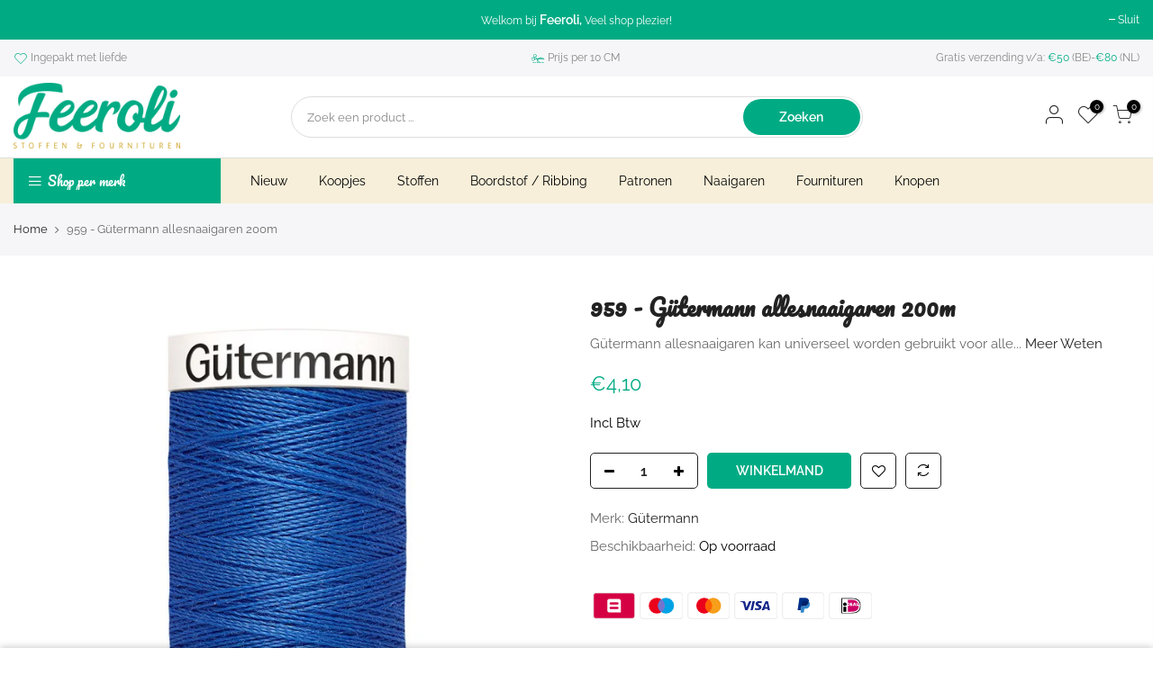

--- FILE ---
content_type: text/html; charset=utf-8
request_url: https://feeroli.be/products/959-gutermann-allesnaaigaren-200m/?view=js_ppr
body_size: -427
content:
<script type="application/json" id="ModelJson-_ppr">[]</script><script type="application/json" id="NTsettingspr__ppr">{ "related_id":false, "recently_viewed":false, "ProductID":6630100271282, "PrHandle":"959-gutermann-allesnaaigaren-200m", "cat_handle":null, "scrolltop":null,"ThreeSixty":false,"hashtag":"none", "access_token":"none", "username":"none"}</script>


--- FILE ---
content_type: text/css
request_url: https://feeroli.be/cdn/shop/t/3/assets/theme.scss.css?v=135816447103451998921767253468
body_size: 7415
content:
@font-face{font-family:Raleway;font-weight:100;font-style:normal;font-display:swap;src:url(//feeroli.be/cdn/fonts/raleway/raleway_n1.e5d980f641f072b71e801d4ed82074f4e1965216.woff2) format("woff2"),url(//feeroli.be/cdn/fonts/raleway/raleway_n1.23f758de30d1665f040919c8e41031f943997a1e.woff) format("woff")}@font-face{font-family:Raleway;font-weight:100;font-style:italic;font-display:swap;src:url(//feeroli.be/cdn/fonts/raleway/raleway_i1.a8b193dcaf1a8f33db5ed26c557db28e8bcc2dee.woff2) format("woff2"),url(//feeroli.be/cdn/fonts/raleway/raleway_i1.13c9dbb53f1ed073534133fd154b7c25f07f4b0e.woff) format("woff")}@font-face{font-family:Raleway;font-weight:200;font-style:normal;font-display:swap;src:url(//feeroli.be/cdn/fonts/raleway/raleway_n2.bfcb497fa2c55518d63fe3ceb1f62a774ba4142a.woff2) format("woff2"),url(//feeroli.be/cdn/fonts/raleway/raleway_n2.057b156029fe7a18f88ee40ba9efbcf320b7afa9.woff) format("woff")}@font-face{font-family:Raleway;font-weight:200;font-style:italic;font-display:swap;src:url(//feeroli.be/cdn/fonts/raleway/raleway_i2.ef135080d1c30702d031398cf1fa45319b144b78.woff2) format("woff2"),url(//feeroli.be/cdn/fonts/raleway/raleway_i2.a592c66cfaef3d4110b0545b91dff6f4a45e37e3.woff) format("woff")}@font-face{font-family:Raleway;font-weight:300;font-style:normal;font-display:swap;src:url(//feeroli.be/cdn/fonts/raleway/raleway_n3.8b41f9f76b3ea43a64923d0e171aec8d8d64ca51.woff2) format("woff2"),url(//feeroli.be/cdn/fonts/raleway/raleway_n3.0f52cef63575e7aefb853e37056ce58cecface1a.woff) format("woff")}@font-face{font-family:Raleway;font-weight:300;font-style:italic;font-display:swap;src:url(//feeroli.be/cdn/fonts/raleway/raleway_i3.732a842f1e4ed33e866d15a6a2d610cca4357b52.woff2) format("woff2"),url(//feeroli.be/cdn/fonts/raleway/raleway_i3.0408a5932dd3b98d37ef870ff904abe87b8fc722.woff) format("woff")}@font-face{font-family:Raleway;font-weight:400;font-style:normal;font-display:swap;src:url(//feeroli.be/cdn/fonts/raleway/raleway_n4.2c76ddd103ff0f30b1230f13e160330ff8b2c68a.woff2) format("woff2"),url(//feeroli.be/cdn/fonts/raleway/raleway_n4.c057757dddc39994ad5d9c9f58e7c2c2a72359a9.woff) format("woff")}@font-face{font-family:Raleway;font-weight:400;font-style:italic;font-display:swap;src:url(//feeroli.be/cdn/fonts/raleway/raleway_i4.aaa73a72f55a5e60da3e9a082717e1ed8f22f0a2.woff2) format("woff2"),url(//feeroli.be/cdn/fonts/raleway/raleway_i4.650670cc243082f8988ecc5576b6d613cfd5a8ee.woff) format("woff")}@font-face{font-family:Raleway;font-weight:500;font-style:normal;font-display:swap;src:url(//feeroli.be/cdn/fonts/raleway/raleway_n5.0f898fcb9d16ae9a622ce7e706bb26c4a01b5028.woff2) format("woff2"),url(//feeroli.be/cdn/fonts/raleway/raleway_n5.c754eb57a4de1b66b11f20a04a7e3f1462e000f4.woff) format("woff")}@font-face{font-family:Raleway;font-weight:500;font-style:italic;font-display:swap;src:url(//feeroli.be/cdn/fonts/raleway/raleway_i5.7c1179a63f760a1745604b586a712edb951beff6.woff2) format("woff2"),url(//feeroli.be/cdn/fonts/raleway/raleway_i5.0c656ad447ea049e85281d48394058c7bfca3cd7.woff) format("woff")}@font-face{font-family:Raleway;font-weight:600;font-style:normal;font-display:swap;src:url(//feeroli.be/cdn/fonts/raleway/raleway_n6.87db7132fdf2b1a000ff834d3753ad5731e10d88.woff2) format("woff2"),url(//feeroli.be/cdn/fonts/raleway/raleway_n6.ad26493e9aeb22e08a6282f7bed6ea8ab7c3927f.woff) format("woff")}@font-face{font-family:Raleway;font-weight:600;font-style:italic;font-display:swap;src:url(//feeroli.be/cdn/fonts/raleway/raleway_i6.3ca54d7a36de0718dd80fae3527e1a64a421eeb8.woff2) format("woff2"),url(//feeroli.be/cdn/fonts/raleway/raleway_i6.b468b8770307bd25eee5b284ea3424978349afe2.woff) format("woff")}@font-face{font-family:Raleway;font-weight:700;font-style:normal;font-display:swap;src:url(//feeroli.be/cdn/fonts/raleway/raleway_n7.740cf9e1e4566800071db82eeca3cca45f43ba63.woff2) format("woff2"),url(//feeroli.be/cdn/fonts/raleway/raleway_n7.84943791ecde186400af8db54cf3b5b5e5049a8f.woff) format("woff")}@font-face{font-family:Raleway;font-weight:700;font-style:italic;font-display:swap;src:url(//feeroli.be/cdn/fonts/raleway/raleway_i7.6d68e3c55f3382a6b4f1173686f538d89ce56dbc.woff2) format("woff2"),url(//feeroli.be/cdn/fonts/raleway/raleway_i7.ed82a5a5951418ec5b6b0a5010cb65216574b2bd.woff) format("woff")}@font-face{font-family:Raleway;font-weight:800;font-style:normal;font-display:swap;src:url(//feeroli.be/cdn/fonts/raleway/raleway_n8.414bf47683473018f38952f5206e7f36e4c969e2.woff2) format("woff2"),url(//feeroli.be/cdn/fonts/raleway/raleway_n8.06917f4c455b3824730c8e78c66eed2c2ff65f04.woff) format("woff")}@font-face{font-family:Raleway;font-weight:800;font-style:italic;font-display:swap;src:url(//feeroli.be/cdn/fonts/raleway/raleway_i8.72266809bc8dc85e1c7dad7d6f28310391078760.woff2) format("woff2"),url(//feeroli.be/cdn/fonts/raleway/raleway_i8.180f4252a60ffd4b4baeef573fa8a0d0729a5149.woff) format("woff")}@font-face{font-family:Raleway;font-weight:900;font-style:normal;font-display:swap;src:url(//feeroli.be/cdn/fonts/raleway/raleway_n9.259346ec38ffc48d01e8e17ed4cc049b1f170535.woff2) format("woff2"),url(//feeroli.be/cdn/fonts/raleway/raleway_n9.99d512687b4137f65e71bdf1ce52a546b399ea1a.woff) format("woff")}@font-face{font-family:Raleway;font-weight:900;font-style:italic;font-display:swap;src:url(//feeroli.be/cdn/fonts/raleway/raleway_i9.78e3fc385fa8e4cbdeb4270bb9732c7bebef95ab.woff2) format("woff2"),url(//feeroli.be/cdn/fonts/raleway/raleway_i9.2e82488dbbc2b805837d082d6ac2fe85b4e2afd1.woff) format("woff")}@font-face{font-family:Pacifico;font-weight:400;font-style:normal;font-display:swap;src:url(//feeroli.be/cdn/fonts/pacifico/pacifico_n4.70d15be9aa2255257fe626d87fbc1ed38436b047.woff2) format("woff2"),url(//feeroli.be/cdn/fonts/pacifico/pacifico_n4.a3007cff6385e4e75c208a720cd121ff3558d293.woff) format("woff")}body{font-family:Raleway,sans-serif;font-size:15px;line-height:1.75;color:#696969;font-weight:400}.f_body,.nt_action .tcount,.lazyloaded h4.f_body{font-family:Raleway,sans-serif}.lazyloaded h1,.lazyloaded h2,.lazyloaded h3,.lazyloaded h4,.lazyloaded h5,.lazyloaded h6,.lazyloaded .f__mont,.lazyloaded .f_heading{font-family:Pacifico,cursive}h1,h2,h3,h4,h5,h6,.f__mont,.f_heading,.h3{font-weight:500;color:#222;letter-spacing:0px;line-height:1.428}.lazyloaded .sub-title,.lazyloaded .f__libre,.lazyloaded blockquote,.lazyloaded em{font-family:Pacifico,cursive}.sub-title,.section-subtitle{color:#222}.section-title{font-size:24px;font-weight:600;color:#222}.section-subtitle{font-size:14px;font-weight:400}@media (min-width: 768px){.section-title{font-size:24px;font-weight:600}.section-subtitle{font-size:14px;font-weight:400}}.nt_pr h3.product-title{font-size:16px;font-weight:500;text-transform:capitalize}.widget-title{font-weight:500}.hover_button .nt_add_qv,.hover_button .pr_atc{text-transform:capitalize}.nt_pr .product-info{margin-top:15px}.nt_pr .product-info .price{font-size:14px}.nt_menu>li>a{font-weight:400;font-size:14px}.menu_auto .nav_dropdown>.nav_dropdown_col>a:hover,.menu_auto .nav_dropdown>.nav_dropdown_col>a:focus,.menu_auto .nav_dropdown_default li>a:hover,.menu_auto .nav_dropdown_default li>a:focus,.nav_dropdown>.nav_dropdown_col li>a:hover,.nav_dropdown>.nav_dropdown_col li>a:focus{color:#fc4a1a}.cp,.chp:hover,.currencies .selected,.languages .selected,.color_primary_dark a:hover,.color_primary_dark a:active,.color_primary_dark a:focus,#shopify-section-nt_filter .nt_filter_block .active a,#shopify-section-nt_filter .nt_filter_block a:hover,a:hover,a:active,#nt_sortby .wrap_sortby a.selected,.nt_filter_block li.active>a,.widget_product_categories .btn_cats_toggle:hover i,.widget_product_categories .btn_cats_toggle.active i,.widget_product_categories li.current-cat>a,.product-image .nt_add_w>a:hover,.product-image .nt_add_cp>a:hover,.header-text>a:not(.cg):hover,.header-text>.cg:hover,.nt_mb_menu .sub-menu li a.selected,.nt_mb_menu .current_item>a,.title_7+.tt_divider>i.clprtrue,.widget .product_list_widget a.product-title:hover,.widget .product_list_widget a.product-title:active,.widget .post_list_widget a.article-title:hover,.widget .post_list_widget a.article-title:active,.swatch.is-label .nt_lt_fake .swatch_pr_item:not(.is-selected):hover .swatch__value_pr,#cat_shopify ul li.current-cat>a,#cat_shopify .sub-menu li>a:hover,.mfp-content #cat_shopify li.current-cat>a.cat_link,.tab_cat_title.des_tab_4>li>a.tt_active,.tab_cat_title.des_tab_8>li>a.tt_active,.tab_cat_title.des_tab_7>li>a.tt_active,.clhovermq .cart_pos_dropdown:not(.template-cart) .icon_cart:hover a,.tab_cat_title.des_tab_11>li>a,.quantity .tc button:hover,.type_feature_columns a.button.btn--style-3:hover,.dark_mode_true .on_list_view_true .pr_list_item .product-info__btns>a.nt_add_qv{color:#00ab84}.nt_menu>li>a:hover,.nt_action>a:hover,.nt_action>div>a:hover,.nt_action .ssw-topauth .push_side:hover,.nt_menu>li>a:focus,.nt_action>a:focus,.nt_action>div>a:focus,.nt_action .ssw-topauth .push_side:focus{color:#00ab84!important}input[type=submit]:hover,button:hover,a.button:hover,.bgcp,.jas-ajax-load a:hover,.widget .tagcloud a:hover,.widget .tagcloud a.active,#shopify-section-nt_filter .widget .tagcloud a:hover,#shopify-section-nt_filter .widget .tagcloud a:active,.single_add_to_cart_button,.variations.style__radio li.is-selected span.radio_styled:after,.variations.style__radio li.is-selected-nt span.radio_styled:after,.video-control__play,.signup-newsletter-form .submit-btn:hover,.mb_nav_title:after,.title_4 span:after,.title_3:after,ul.nt_filter_styleck>li.active>a:before,.js_agree_ck:checked+label:before,.css_agree_ck:checked+label:before,.nt_filter_styletag a:hover,.nt_filter_styletag .active a,.button.button_primary,.address-edit-toggle:focus,.shipping_calculator input.get_rates,input.button.btn_back,.prev_next_3 .flickity-button,.dot_color_3 .flickity-page-dots .dot,.dot_color_3 .flickity-page-dots .dot:after,.tab_cat_title>li>a:hover>span:after,.tab_cat_title>li>a.tt_active>span:after,.nt_shipping.nt_icon_circle .icon:not(.ship_img):before,.pr_deal_dt.des_4,.title_9 span:after,.h_search_btn,.js_fbt_ck:checked+label:before,.progress_bar .current_bar,.mini_cart_footer .button.btn-checkout,body.template-cart .shipping_calculator input.get_rates,.cat_design_7 .cat_grid_item__wrapper,.about_us_img.border_true>span:after,.about_us_img.border_true>span:before,.des_title_13:after,.noUi-handle:before,.noUi-handle:after,.noUi-connect,.bgp,.bghp:hover,.dark_mode_true .on_list_view_true .pr_list_item .product-info__btns>a,.dark_mode_true .mini_cart_footer .button.btn-checkout,.dark_mode_true .single_add_to_cart_button,.dark_mode_true .button.button_primary,.dark_mode_true .address-edit-toggle:focus,.dark_mode_true .shipping_calculator input.get_rates,.dark_mode_true input.button.btn_back{background-color:#00ab84}input[type=submit]:hover,button:hover,a.button:hover,.jas-ajax-load a:hover,.widget .tagcloud a:hover,.widget .tagcloud a.active,#shopify-section-nt_filter .widget .tagcloud a:hover,#shopify-section-nt_filter .widget .tagcloud a:active,.variations_button .nt_add_w:hover,.variations_button .nt_add_cp:hover,.single_add_to_cart_button,.variations.style__radio .swatch:not(.is-color) li:hover,.variations.style__radio .swatch:not(.is-color) li.is-selected,.variations.style__radio .swatch:not(.is-color) li.is-selected-nt,.variations.style__radio li:hover span.radio_styled,.variations.style__radio li.is-selected span.radio_styled,.variations.style__radio li.is-selected-nt span.radio_styled,.video-control__play,ul.nt_filter_styleck>li.active>a:before,.js_agree_ck:checked+label:before,.css_agree_ck:checked+label:before,.nt_filter_styletag a:hover,.nt_filter_styletag .active a,.button.button_primary,.address-edit-toggle:focus,.shipping_calculator input.get_rates,.shipping_calculator input.get_rates:focus,.mini_cart_note input.btn_back:focus,.prev_next_3 .flickity-button,.tab_name,.js_fbt_ck:checked+label:before,body.template-cart .shipping_calculator input.get_rates,input.button.btn_back,.dark_mode_true .button.button_primary,.tab_cat_title.des_tab_11>li>a.tt_active,.tab_cat_title.des_tab_11>li>a:hover{border-color:#00ab84}.wrap_sortby a:hover,.wrap_sortby a.selected,.nt_lt_fake ul>li:hover,.nt_lt_fake ul>li.is-selected,.nt_lt_fake ul>li.is-selected-nt{background:#00ab8414;color:#00ab84}.pr_choose_wrap>.pr_choose_item.t4_chosen{border:2px solid #00ab84;background:#00ab840f}.pswp_thumb_item.pswp_tb_active,.pswp_tp_light .pswp_thumb_item.pswp_tb_active{box-shadow:0 0 0 2px #00ab84}.on_list_view_true .pr_list_item .product-info__btns>a{background-color:#1fae8d}.on_list_view_true .pr_list_item .product-info__btns>a.nt_add_qv{color:#1fae8d}.nt_label,.nt_label.on,.qs_label.onsale{background-color:#00ab84}.nt_label.out-of-stock{background-color:#e4573d}.nt_label.new,.lb_new{background-color:#c99700}h3.product-title,h3.product-title>a,h1.product_title.entry-title,.widget .product_list_widget .product-title,.widget .post_list_widget .article-title{color:#222}.price,.price_range,.grouped-pr-list-item__price,.price ins,.price_range ins,.order-discount,.sticky_atc_price,.kl_fbt_price,.grouped-pr-list-item__price ins,.widget .product_list_widget ins{color:#00ab84}.widget .product_list_widget del,.price del,.price_range del,.sticky_atc_price del,.kl_fbt_wrap del{color:#878787}.order-discount.order-discount--title{color:#5e8e3e}.nt_bg_lz.lazyload,.nt_bg_lz.lazyloading,.nt_load.lazyloaded,.nt_fk_lz{background-color:#f5f5f5}.nt_bg_lz.lazyload:before,.nt_bg_lz.lazyloading:before,.nt_load.lazyloaded:before,.nt_fk_lz:before,.lds_bginfinity:before,.nt_mini_cart.loading .mini_cart_content,.drift-zoom-pane-loader{background-image:url(data:image/svg+xml,%3Csvg%20xmlns%3D%22http%3A%2F%2Fwww.w3.org%2F2000%2Fsvg%22%20width%3D%22100px%22%20height%3D%22100px%22%20viewBox%3D%220%200%20100%20100%22%20preserveAspectRatio%3D%22xMidYMid%22%3E%3Cpath%20fill%3D%22none%22%20d%3D%22M24.3%2C30C11.4%2C30%2C5%2C43.3%2C5%2C50s6.4%2C20%2C19.3%2C20c19.3%2C0%2C32.1-40%2C51.4-40%20C88.6%2C30%2C95%2C43.3%2C95%2C50s-6.4%2C20-19.3%2C20C56.4%2C70%2C43.6%2C30%2C24.3%2C30z%22%20stroke%3D%22%2300ab84%22%20stroke-width%3D%222%22%20stroke-dasharray%3D%22205.271142578125%2051.317785644531256%22%3E%3Canimate%20attributeName%3D%22stroke-dashoffset%22%20calcMode%3D%22linear%22%20values%3D%220%3B256.58892822265625%22%20keyTimes%3D%220%3B1%22%20dur%3D%221%22%20begin%3D%220s%22%20repeatCount%3D%22indefinite%22%2F%3E%3C%2Fpath%3E%3C%2Fsvg%3E)}.product-image a.db:before{background:#0000001a}.hover_button .pr_atc{background:#00ab84;color:#fff}.product-image .pr_atc:hover{background:#222;color:#fff}.hover_button .nt_add_qv{background:#c99700;color:#fff}.product-image .nt_add_qv:hover{background:#222;color:#fff}@media (max-width: 1024px){.pr_grid_item .product-image .hover_button,.pr_grid_item .product-image:hover .hover_button{background:#00ab84}}.product-image .nt_add_w>a{color:#fff}.product-image .nt_add_cp>a{color:#fff}.product-image .product-attr{color:#fff}.single_add_to_cart_button{background:#00ab84;color:#fff}.single_add_to_cart_button:hover{background:#222;color:#fff}.variations_form .shopify-payment-button__button--unbranded{background:#c99700;color:#fff}.variations_form .shopify-payment-button__button--unbranded:hover:not([disabled]),.variations_form .shopify-payment-button__button--unbranded:hover{background:#222;color:#fff}.ttip_nt .tt_txt{background:#383838;color:#fff}.rtl_false .tooltip_top_left:before,.rtl_true .tooltip_top_right:before{border-top-color:#383838}.rtl_false .tooltip_top_right:before,.rtl_true .tooltip_top_left:before{border-top-color:#383838}.tooltip_top:before{border-top-color:#383838}.rtl_false .tooltip_bottom_left:before,.rtl_true .tooltip_bottom_right:before{border-bottom-color:#383838}.rtl_false .tooltip_bottom_right:before,.rtl_true .tooltip_bottom_left:before{border-bottom-color:#383838}.tooltip_bottom:before{border-bottom-color:#383838}.rtl_false .tooltip_left:before,.rtl_true .tooltip_right:before{border-left-color:#383838}.rtl_false .tooltip_right:before,.rtl_true .tooltip_left:before{border-right-color:#383838}.ntheader .nt_menu>li>a,.ntheader .nt_action>a,.nt_action .ssw-topauth .push_side,.ntheader .nt_action>div>a,.ntheader .sp_header_mid .nt-social a,.ntheader .cus_txt_h,.ntheader .header_categories,.ntheader .branding>a,.ntheader .icon_cart .ch_tt_price{color:#222}.push-menu-btn>svg{fill:#222}.ntheader .nt_menu>li.has-children>a>i{color:#222c}.ntheader .nt_menu>li.has-children>a:after{color:#22222273}.sp_header_mid{background-color:#fff}.ntheader.live_stuck .push-menu-btn>svg{fill:#222}.ntheader.live_stuck .sp_header_mid{background-color:#fff}.ntheader.live_stuck .nt_menu>li>a,.ntheader.live_stuck .nt_action>a,.ntheader.live_stuck .nt_action .ssw-topauth .push_side,.ntheader.live_stuck .nt_action>div>a,.ntheader.live_stuck .sp_header_mid .nt-social a,.ntheader.live_stuck .cus_txt_h,.ntheader.live_stuck .header_categories,.ntheader.live_stuck .branding>a{color:#222}.ntheader.live_stuck .nt_menu>li.has-children>a>i{color:#222c}.ntheader.live_stuck .nt_menu>li.has-children>a:after{color:#22222273}.nt_action .tcount,.toolbar_count{background-color:#000;color:#fff}input[type=submit]:hover,button:hover,a.button:hover,.address-edit-toggle:focus{color:#fff}#ld_cl_bar,.ld_bar_search,.ld_cart_bar{background:#00ab84}@media (min-width: 1025px){.wrapper_cus .container,.wrapper_cus #ntheader .container,.wrapper_cus .caption-w-1,.wrapper_boxed .container,.wrapper_boxed #ntheader .container,.wrapper_boxed .caption-w-1{max-width:1300px}body,#nt_wrapper{background-color:#fff}.css_mb{display:block}}@media (max-width: 1024px){.header__mid .css_h_se{min-height:62px!important}}.rtl_true{direction:rtl;text-align:right}.rtl_true .tl,.rtl_true .mfp-content,.rtl_true .cat_sortby.tr .nt_sortby,.rtl_true .nt_menu>li .sub-menu,.rtl_true .nt_sortby{text-align:right}.rtl_true .tr{text-align:left}.rtl_true .variations_form .quantity,.rtl_true i.mr__10,.rtl_true .css_agree_ck+label:before,.rtl_true .js_agree_ck+label:before,.rtl_true ul.nt_filter_styleck>li>a:before{margin-right:0;margin-left:10px}.rtl_true .variations_button .nt_add_w,.rtl_true .variations_button .nt_add_cp{margin-left:0;margin-right:10px}.rtl_true .sticky_atc_btn .quantity{margin-right:10px}.rtl_true .mr__5,.rtl_true .flagst4.lazyloaded:before,.rtl_true .filter-swatch{margin-right:0;margin-left:5px}.rtl_true .mr__5.ml__5{margin-right:5px;margin-left:5px}.rtl_true .lbc_nav{right:auto;left:-5px}.rtl_true .popup_slpr_wrap a.pa{right:auto;left:5px}.rtl_true .mfp-close{right:auto;left:0}.rtl_true .widget h5.widget-title:after,.rtl_true a.clear_filter:after,.rtl_true a.clear_filter:before,.rtl_true #ld_cl_bar,.rtl_true .ld_bar_search,.rtl_true .ld_cart_bar{left:auto;right:0}.rtl_true .facl-right:before{content:"\f177"}.rtl_true .result_clear>.clear_filter{margin-left:15px;margin-right:0;padding-right:0;padding-left:15px;border-right:0;border-left:1px solid #e5e5e5}.rtl_true .result_clear>a.clear_filter{padding-right:16px}.rtl_true .result_clear>a.clear_filter:last-child{padding-left:0;border:0;margin-left:0}.rtl_true .facl-angle-right:before{content:"\f104"}.rtl_true .la-angle-left:before{content:"\f105"}.rtl_true .la-angle-right:before{content:"\f104"}.rtl_true .la-arrow-right:before{content:"\f061";content:"\f060"}.rtl_true .la-arrow-left:before{content:"\f061"}.rtl_true .p_group_btns{right:auto;left:10px}.rtl_true .nt_labels{right:auto;left:15px}.rtl_true .sp-single .product-images .nt_labels{right:auto;left:30px}.rtl_true [data-kl-full-width]{left:auto;right:-15px}.rtl_true #nt_backtop{right:auto;left:10px}.rtl_true .popup_slpr_wrap{left:auto;right:35px}.rtl_true .product-image .nt_add_w,.rtl_true .product-image .nt_add_cp{left:auto;right:12px}.rtl_true .ml__5{margin-left:0;margin-right:5px}.rtl_true .mr__10{margin-right:0;margin-left:10px}.rtl_true .ml__15{margin-left:auto;margin-right:15px}.rtl_true .footer__top i{margin-right:auto;margin-left:5px}.rtl_true .nt_shipping.tl .icon,.rtl_true .nt_shipping.tr .icon,.rtl_true .mini_cart_img{margin-right:0;margin-left:20px}.rtl_true .mr__10.ml__10{margin-right:10px;margin-left:10px}.rtl_true .fade_flick_1.flickity-rtl .slideshow__slide{left:auto!important;right:0!important}.rtl_true .has_icon.mgr>i{margin-right:0;margin-left:.2em}.rtl_true .mfp-content #shopify-section-nt_filter>h3,.rtl_true .mfp-content #shopify-section-sidebar_shop>h3,.rtl_true .nt_mini_cart .mini_cart_header{padding:5px 20px 5px 0}.rtl_true .nt_sortby h3{padding-left:0;padding-right:15px}.rtl_true .has_icon>i{margin-left:0;margin-right:.2em}.rtl_true .pe-7s-angle-right:before{content:"\e686"}.rtl_true .pe-7s-angle-left:before{content:"\e684"}.rtl_true .nt_full .flickity-rtl .flickity-prev-next-button.previous{left:auto;right:15px}.rtl_true .nt_full .flickity-rtl .flickity-prev-next-button.next{right:auto;left:15px}.rtl_true input.search_header__input:not([type=submit]):not([type=checkbox]){padding:0 20px 0 50px}.rtl_true .search_header__submit{right:auto;left:2px}.rtl_true select{padding:0 15px 0 30px;background-position:left 10px top 50%}.rtl_true .slpr_has_btns .popup_slpr_info{padding-right:0!important;padding-left:30px!important}.rtl_true .css_agree_ck~svg,.rtl_true .js_agree_ck~svg{left:auto;right:2px}.rtl_true .page-numbers li{float:right}@media (min-width: 768px){.rtl_true #content_quickview #shopify-section-pr_summary{padding:30px 0 30px 40px}.rtl_true .cat_sortby>a{padding:7px 15px 7px 7px}.rtl_true .p_group_btns{left:20px}.rtl_true #nt_backtop{right:auto;left:35px}.rtl_true .title_2>span{margin:0 30px}.rtl_true .tr_md{text-align:left}.rtl_true .tl_md{text-align:right}}@media (min-width: 1025px){.rtl_true.des_header_7 #nt_menu_canvas{display:none}.rtl_true.des_header_7 #nt_wrapper{padding-left:0;padding-right:280px}.rtl_true .header_7{margin-left:0;margin-right:-280px;border-right:0;border-left:2px solid rgba(150,150,150,.15)}.rtl_true.des_header_7 .nt_fk_canvas{left:auto!important;right:280px!important;-webkit-transform:translate3d(104%,0,0);transform:translate3d(104%,0,0)}.rtl_true.des_header_7 .popup_slpr_wrap{right:auto;left:125px}.rtl_true .thumb_left .col_thumb{padding-left:15px;padding-right:5px}.rtl_true .thumb_left .col_nav{padding-right:15px;padding-left:5px}.rtl_true .cl_h7_btns{margin-top:20px;text-align:center}.rtl_true .tr_lg{text-align:left}.rtl_true .tl_lg{text-align:right}.rtl_true .nt_full .flickity-rtl .flickity-prev-next-button.previous{right:30px}.rtl_true .nt_full .flickity-rtl .flickity-prev-next-button.next{left:30px}.rtl_true .nt_fk_full .frm_search_input{padding-right:0;padding-left:15px}.rtl_true .nt_fk_full .mini_search_frm .close_pp{left:0;right:auto}.rtl_true .nt_fk_full .mini_search_frm i.iccl.iccl-search{left:30px;right:auto}}@media (min-width: 1200px){.rtl_true [data-kl-full-width]{left:auto;right:calc((-100vw + 1170px)/2)}}@media (max-width: 1024px){.rtl_true .nt_labels,.rtl_true .pr_grid_item .product-image .hover_button,.rtl_true .pr_grid_item .product-image:hover .hover_button{right:auto;left:10px}.rtl_true .product-image .nt_add_w{left:auto;right:10px}}@media (max-width: 767px){.rtl_true .popup_slpr_wrap{left:auto;right:3px}}@media (max-width: 575px){.rtl_true .sticky_atc_btn .quantity{margin-left:0}}@media (max-width: 370px){.rtl_true .popup_slpr_wrap{left:auto;right:0}}.h_cat_nav{top:100%;right:0;left:0;z-index:199;visibility:hidden;opacity:0;transition:all .2s ease;-webkit-transform:translateY(15px) translateZ(0);transform:translateY(15px) translateZ(0);pointer-events:none}.ha8_cat.menu_item_hover .h_cat_nav,.ha8_cat:hover .h_cat_nav{visibility:visible;opacity:1;-webkit-transform:none;transform:none;pointer-events:auto}.h_cat_nav ul{list-style:none}.h_cat_nav>ul{padding:15px 0;background-color:#f6f6f8;box-shadow:0 5px 15px #00000026}.h_cat_nav a{font-size:12px;padding:8px 15px;color:#878787!important;position:relative;min-height:38px}.h_cat_nav a i{margin-right:4px;font-size:22px}.h_cat_nav a i.img_ic{margin-right:7px}.h_cat_nav li:not(:last-child)>a:before{content:"";position:absolute;left:15px;right:15px;top:100%;width:100%;height:1px;background-color:#ddd;z-index:22;display:block;width:calc(100% - 30px);width:-webkit-calc(100% - 30px)}.h_cat_nav .lbc_nav{position:static;-webkit-transform:none;transform:none;margin:0 5px}.h_cat_nav .is_hover>a,.h_cat_nav a:hover{background-color:#ddd}.h_cat_nav .is_hover>a:before,.h_cat_nav a:hover:before{opacity:0}.ha8_cat h5{width:230px;padding:0 15px;cursor:pointer;transition:all .2s ease 0s}.cl_h_search .mini_cart_content{position:absolute;top:100%;right:0;left:0;z-index:1000;width:auto;height:auto;background-color:#fff;box-shadow:#00000026 0 0 3px;box-shadow:0 1px 5px 2px #0000001a;border-radius:4px;margin-top:5px;opacity:0;visibility:hidden;pointer-events:none;transition:all .1s ease-in-out}.h_search_frm{border:1px solid #ddd;border-radius:40px;padding:2px}.h_search_frm button.h_search_btn,.h_search_frm input.h_search_ip,.h_search_frm select{border:0}.h_space_search{height:28px;width:1px;background-color:#ddd}.h_search_frm select{border:0;color:#878787}.cl_h_search{padding:0 2.5px}.frm_search_input .h_search_ip{border-radius:40px;background-color:transparent}.h_search_btn{margin:0;min-width:130px;background-color:#00ab84;height:34px;color:#fff;font-weight:600}.header__bot .ha8_nav .nt_menu>li>a:hover,.header__bot .ha8_txt a:not(.ttip_nt):hover,.header__bot .ha8_nav .nt_menu>li>a:focus,.header__bot .ha8_txt a:not(.ttip_nt):focus,.ha8_cat h5:hover{opacity:.7}.no-gutters>.ha8_nav{padding-right:15px;padding-left:15px}.header__mid .h_search_frm,.cl_h_search .mini_cart_content{max-width:1170px;margin:0 auto}.dark_mode_true,body.dark_mode_true{color:#fffc}.dark_mode_true .ajax_pp_popup,.dark_mode_true #nt_wrapper,.dark_mode_true .nt_section,.dark_mode_true #nt_content>.shopify-section,.dark_mode_true .nt_fk_canvas,.dark_mode_true .cat_design_1 .cat_grid_item__wrapper,.dark_mode_true .cat_design_4 .cat_grid_item__wrapper,.dark_mode_true .cat_design_6 .cat_grid_item__wrapper,.dark_mode_true .cat_design_7 .cat_grid_item__wrapper,.dark_mode_true #content_quickview,.dark_mode_true .sp-content-help,.dark_mode_true .hover_button .nt_add_qv,.dark_mode_true .hover_button .pr_atc,.dark_mode_true .mini_cart_content .mini_cart_item:hover,.dark_mode_true #shopify-section-cart_widget .mini_cart_tool,.dark_mode_true .mini_cart_dis,.dark_mode_true .mini_cart_gift,.dark_mode_true .mini_cart_note,.dark_mode_true .mini_cart_ship,.dark_mode_true .shipping_calc_page.shipping_calculator h3,.dark_mode_true #wrap_des_pr,.dark_mode_true .frm_cart_page:before,.dark_mode_true .nt_mini_cart:before{background-color:#1a1a1a!important}.dark_mode_true .style_color.des_color_1 .is-color .swatch_pr_item,.dark_mode_true .bgw,.dark_mode_true .mfp-content .section_nt_filter .widget,.dark_mode_true .drift-zoom-pane,.dark_mode_true .pswp_tp_light .pswp__bg,.dark_mode_true .pswp__ui--fit .pswp__caption,.dark_mode_true .pswp_tp_light .pswp__button--arrow--left:before,.dark_mode_true .pswp_tp_light .pswp__button--arrow--right:before,.dark_mode_true .pswp_tp_light .pswp__ui--fit .pswp__top-bar,.dark_mode_true .pswp__share-tooltip{background-color:#1a1a1a}.dark_mode_true a.pswp__share--facebook:before{border-bottom-color:#1a1a1a}.dark_mode_true .style_color .is-color .swatch_pr_item.is-selected,.dark_mode_true .style_color .is-color .swatch_pr_item.is-selected-nt{background-color:#ffffff73}.has_fk_canvas .dark_mode_true .nt_fk_canvas,.has_ntcanvas .dark_mode_true .mfp-content,.has_ntcanvas .dark_mode_true .mfp-inline-holder .mfp-content{background-color:#1a1a1a}.dark_mode_true .sticky_atc_info>h4,.dark_mode_true #nt_backtop.des_bt2 span i,.dark_mode_true a.pp_cookies_more_btn,.dark_mode_true .tab_cat_title.des_tab_1>li>a:hover,.dark_mode_true .tab_cat_title.des_tab_2>li>a:hover,.dark_mode_true .tab_cat_title.des_tab_3>li>a:hover,.dark_mode_true .tab_cat_title.des_tab_1>li>a.tt_active,.dark_mode_true .tab_cat_title.des_tab_2>li>a.tt_active,.dark_mode_true .tab_cat_title.des_tab_3>li>a.tt_active,.dark_mode_true .tab_cat_title.des_tab_4>li>a,.dark_mode_true .tab_cat_title.des_tab_5>li>a,.dark_mode_true .tab_cat_title.des_tab_6>li>a,.dark_mode_true .tab_cat_title.des_tab_7>li>a,.dark_mode_true .tab_cat_title.des_tab_8>li>a,.dark_mode_true .tab_cat_title.des_tab_9>li>a,.dark_mode_true .tab_cat_title.des_tab_10>li>a,.dark_mode_true .blockid_price .price_slider_amount .price_label>span,.dark_mode_true input:not([type=submit]):not([type=checkbox]).nt_cat_title,.dark_mode_true input.search_header__input:not([type=submit]):not([type=checkbox]),.dark_mode_true .hover_button .nt_add_qv,.dark_mode_true .hover_button .pr_atc,.dark_mode_true .hover_button .nt_add_qv i,.dark_mode_true .hover_button .pr_atc i,.dark_mode_true .cd,.dark_mode_true h1,.dark_mode_true h2,.dark_mode_true h3,.dark_mode_true h4,.dark_mode_true h5,.dark_mode_true h6,.dark_mode_true .f__mont,.dark_mode_true .f_heading,.dark_mode_true .h3,.dark_mode_true .price ins,.dark_mode_true .price_range ins,.dark_mode_true .order-discount,.dark_mode_true .sticky_atc_price,.dark_mode_true .kl_fbt_price,.dark_mode_true .grouped-pr-list-item__price ins,.dark_mode_true .widget .product_list_widget ins,.dark_mode_true .section_nt_filter .nt_filter_block a,.dark_mode_true .section_nt_filter .nt_filter_block.nt_filter_color .active a,.dark_mode_true .section_nt_filter .nt_filter_block.nt_filter_color a:hover,.dark_mode_true .page-numbers li a:hover,.dark_mode_true .page-numbers.current,.dark_mode_true .wrap_sortby a,.dark_mode_true .btn_filter,.dark_mode_true .btn_sidebar,.dark_mode_true .cat_sortby>a,.dark_mode_true .cat_view a.active,.dark_mode_true .cat_view a:hover,.dark_mode_true .cat_view.on_list_view_true a.view_list,.dark_mode_true .store-availability-information__title strong,.dark_mode_true a,.dark_mode_true a.button,.dark_mode_true button,.dark_mode_true input[type=submit],.dark_mode_true .quantity input.input-text[type=number],.dark_mode_true .swatch.is-label .swatch_pr_item:not(.is-selected):hover .swatch__value_pr,.dark_mode_true #content_quickview button.mfp-close,.dark_mode_true #nt_backtop span i,.dark_mode_true h3.product-title,.dark_mode_true h3.product-title>a,.dark_mode_true h1.product_title.entry-title,.dark_mode_true .widget .product_list_widget .product-title,.dark_mode_true .widget .post_list_widget .article-title,.dark_mode_true .mini_cart_footer .button,.dark_mode_true .mini_cart_footer .total,.dark_mode_true .mini_cart_note label,.dark_mode_true .shipping_calculator h3,.dark_mode_true .header-text>a:not(.cg),.dark_mode_true .ul_tabs li a:hover,.dark_mode_true .ul_tabs li.active a,.dark_mode_true .cart_page_section .cart_header,.dark_mode_true .type_shipping .content h3,.dark_mode_true .mb_nav_title,.dark_mode_true .menu_infos_title,.dark_mode_true .header_picker,.dark_mode_true .nt_lt_fake ul>li,.dark_mode_true a.compare_remove,.dark_mode_true .compare_field,.dark_mode_true .compare_value:before{color:#fff}.dark_mode_true .title_11:after,.dark_mode_true .title_11:before,.dark_mode_true .title_12:after,.dark_mode_true .title_12:before,.dark_mode_true .title_2:after,.dark_mode_true .title_2:before,.dark_mode_true .widget h5.widget-title:after{background-color:#fffc}.dark_mode_true .gecko_toolbar_item>a,.dark_mode_true .cb,.dark_mode_true .type_shipping .icon,.dark_mode_true .type_shipping .content,.dark_mode_true .nt_mb_menu .sub-menu li>a,.dark_mode_true .nt_mb_menu>li>a{color:#fffc}.dark_mode_true .blockid_price .price_slider_amount .price_label,.dark_mode_true .sub-title,.dark_mode_true .price,.dark_mode_true .price_range,.dark_mode_true .grouped-pr-list-item__price,.dark_mode_true .widget .product_list_widget del,.dark_mode_true .price del,.dark_mode_true .price_range del,.dark_mode_true .sticky_atc_price del,.dark_mode_true .kl_fbt_wrap del,.dark_mode_true .post-content,.dark_mode_true .page-numbers li,.dark_mode_true .page-numbers li a,.dark_mode_true .pr_short_des,.dark_mode_true .store-availability-information__button:focus,.dark_mode_true .store-availability-information__button:hover,.dark_mode_true a:hover,.dark_mode_true a:focus,.dark_mode_true #content_quickview button.mfp-close:hover,.dark_mode_true .nt_menu div.menu-item>a,.dark_mode_true .nt_menu ul li a,.dark_mode_true #CartSpecialInstructions{color:#fff9}.dark_mode_true .cat_view a,.dark_mode_true .dev_view_cat a.view_list{color:#878787}.dark_mode_true .ul_tabs li.active a,.dark_mode_true .ul_tabs li.tab_title_block.active a,.dark_mode_true #nt_backtop.des_bt2 span,.dark_mode_true .tab_cat_title.des_tab_1>li>a:hover,.dark_mode_true .tab_cat_title.des_tab_2>li>a:hover,.dark_mode_true .tab_cat_title.des_tab_3>li>a:hover,.dark_mode_true .tab_cat_title.des_tab_1>li>a.tt_active,.dark_mode_true .tab_cat_title.des_tab_2>li>a.tt_active,.dark_mode_true .tab_cat_title.des_tab_3>li>a.tt_active{border-color:#fff}.dark_mode_true .nt_menu .sub-menu .sub-column-item>a,.dark_mode_true .result_clear>.clear_filter:not(:last-child){border-color:#ffffff59}.dark_mode_true .on_list_view_true .pr_list_item .product-inner,.dark_mode_true table,.dark_mode_true td,.dark_mode_true th,.dark_mode_true .spr-container,.dark_mode_true .on_list_view_true .grid-sizer+.pr_list_item .product-inner,.dark_mode_true .on_list_view_true .pr_list_item:first-child .product-inner,.dark_mode_true .nt-pagination,.dark_mode_true .cat_sortby>a,.dark_mode_true .tag-comment,.dark_mode_true hr,.dark_mode_true .filter_area .section_nt_filter,.dark_mode_true .variations_form .quantity,.dark_mode_true .variations_button .nt_add_cp,.dark_mode_true .variations_button .nt_add_w,.dark_mode_true .variations.style__circle .swatch.is-label .swatch_pr_item,.dark_mode_true .style_color .is-color .swatch_pr_item,.dark_mode_true input.search_header__input:not([type=submit]):not([type=checkbox]),.dark_mode_true .cart_page_section .cart_item,.dark_mode_true .shipping_calc_page.shipping_calculator,.dark_mode_true .cart_page_section .cart_item:last-child,.dark_mode_true .des_style_1.des_mb_2.sp-tab>.sp-tab-content,.dark_mode_true .js_prs_search>:not(:last-child),.dark_mode_true .cat-shop,.dark_mode_true .nt_sortby .h3,.dark_mode_true .nt_sortby h3,.dark_mode_true .mfp-content .section_nt_filter .widget,.dark_mode_true .store-availability-list__item:not(:first-child):before,.dark_mode_true .variations.style__radio.full .swatch:not(.is-color) li,.dark_mode_true .header_picker,.dark_mode_true.prs_bordered_grid_3 .products .nt_pr,.dark_mode_true.prs_bordered_grid_2 .products .nt_pr .product-image,.dark_mode_true input:not([type=submit]):not([type=checkbox]).nt_cat_title,.dark_mode_true.prs_bordered_grid_3 .products:not(.articles) .flickity-viewport:before{border-color:#ffffff26}.dark_mode_true.prs_bordered_grid_3 .products .nt_pr{box-shadow:0 -1px #ffffff26,-1px 0 #ffffff26}.dark_mode_true .popup_slpr_wrap,.dark_mode_true .gecko_toolbar,.dark_mode_true .bgbl,.dark_mode_true .h__top .bgbl,.dark_mode_true .wrap_sortby,.dark_mode_true .kalles_toolbar,.dark_mode_true .nt_menu>li .sub-menu,.dark_mode_true #nt_backtop span,.dark_mode_true .mini_cart_footer .button,.dark_mode_true .mini_cart_actions .quantity,.dark_mode_true .frm_cart_page .mini_cart_actions .quantity,.dark_mode_true .quantity input.input-text[type=number],.dark_mode_true .mini_cart_tool>div:hover,.dark_mode_true .variations_form .quantity,.dark_mode_true .variations_button .nt_add_cp,.dark_mode_true .variations_button .nt_add_w,.dark_mode_true .tab-heading .nav_link_icon,.dark_mode_true .nt_sortby,.dark_mode_true .cat_toolbar.cat_stuck_prepared.cat_stuck,.dark_mode_true .nt_bg_lz.lazyload,.dark_mode_true .nt_bg_lz.lazyloading,.dark_mode_true .nt_load.lazyloaded,.dark_mode_true .nt_fk_lz,.dark_mode_true .nt_lt_fake ul{background-color:#000}.dark_mode_true .mini_cart_footer a.button.btn-cart{background-color:#000;color:#fff}.dark_mode_true svg.ic_triangle_svg path{fill:#000}.dark_mode_true .btns_cart_1 .mini_cart_tool>div{box-shadow:9px 5px 10px #262729,-5px -5px 10px #2c3131;color:#fff}.dark_mode_true input:not([type=submit]):not([type=checkbox]),.dark_mode_true select,.dark_mode_true textarea{border-color:#ffffff26;background-color:#1a1a1a;color:#fffc}.dark_mode_true .form-message__title{color:#651818}.dark_mode_true a.button,.dark_mode_true button,.dark_mode_true input[type=submit]{border:1px solid rgba(255,255,255,.15);background-color:#000}.dark_mode_true .search_header__submit,.dark_mode_true #content_quickview button.mfp-close,.dark_mode_true .store-availability-information__button,.dark_mode_true .pswp_tp_light .pswp__button--arrow--left,.dark_mode_true .pswp_tp_light .pswp__button--arrow--right{border:none}.dark_mode_true .nt_menu>li .sub-menu{box-shadow:0 0 3px #00000026}.dark_mode_true .newl_des_1 .signup-newsletter-form,.dark_mode_true input.button.btn_back.btn_back2,.dark_mode_true .mini_cart_ship input.button.btn_back,.dark_mode_true .cat_toolbar.cat_stuck_prepared,.dark_mode_true .flickity-prev-next-button,.dark_mode_true .search_header__submit,.dark_mode_true .on_list_view_true .pr_list_item .product-info__btns>a.nt_add_qv,.dark_mode_true .variations.style__radio .swatch:not(.is-color) li.is-selected,.dark_mode_true .variations.style__radio .swatch:not(.is-color) li.is-selected-nt,.dark_mode_true .variations.style__radio .swatch:not(.is-color) li:hover{background-color:transparent}.dark_mode_true .flickity-prev-next-button{border:2px solid white}.dark_mode_true a.compare_remove:after,.dark_mode_true a.compare_remove:before{background-color:#fff}.dark_mode_true .nt_menu div.menu-item.is_hover>a,.dark_mode_true .nt_menu div.menu-item>a:hover,.dark_mode_true .nt_menu ul li a:hover,.dark_mode_true .nt_menu ul li.is_hover a{color:#ffffff73}@media (min-width: 1025px){.dark_mode_true .css_ntbar::-webkit-scrollbar-track,.dark_mode_true .css_scrollbar .fixcl-scroll ::-webkit-scrollbar-track,.dark_mode_true .css_scrollbar .gecko-scroll-quick ::-webkit-scrollbar-track,.dark_mode_true .mfp-content .css_ntbar .css_ntbar::-webkit-scrollbar-track{background-color:#ffffff26}.dark_mode_true .css_ntbar::-webkit-scrollbar-thumb,.dark_mode_true .css_scrollbar .fixcl-scroll ::-webkit-scrollbar-thumb,.dark_mode_true .css_scrollbar .gecko-scroll-quick ::-webkit-scrollbar-thumb,.dark_mode_true .mfp-content .css_ntbar .css_ntbar::-webkit-scrollbar-thumb{background-color:#ffffff40}.dark_mode_true .col_nav.t4_show .btn_pnav_next,.dark_mode_true .col_nav.t4_show .btn_pnav_prev{color:#fff}.dark_mode_true .type_banner_collection .container .cat_banner_prs.show_border_true{border-color:#ffffff26}.dark_mode_true button.btn_pnav_next,.dark_mode_true button.btn_pnav_prev{background-color:#00000080}.dark_mode_true button.btn_pnav_next:hover,.dark_mode_true button.btn_pnav_prev:hover{background-color:#000c}}@media (min-width: 768px){.dark_mode_true .summary-inner.gecko-scroll-quick:before{background:-webkit-gradient(linear,left top,left bottom,color-stop(94%,rgba(255,255,255,0)),to(white));background:-webkit-linear-gradient(top,rgba(255,255,255,0) 94%,white 100%);background:linear-gradient(to bottom,#fff0 94%,#fff);background:-webkit-gradient(linear,left top,left bottom,color-stop(94%,rgba(26,26,26,0)),to(#1a1a1a));background:-webkit-linear-gradient(top,rgba(26,26,26,0) 94%,#1a1a1a 100%);background:linear-gradient(to bottom,#1a1a1a00 94%,#1a1a1a)}}@media (max-width: 1024px){.dark_mode_true .pr_grid_item .product-image .hover_button,.dark_mode_true .pr_grid_item .product-image:hover .hover_button{background-color:#1a1a1a}.cltouchevents .dark_mode_true ul.cat_lv_0{border-color:#ffffff26}}.dark_mode_true a.button,.dark_mode_true button,.dark_mode_true input[type=submit],.dark_mode_true .newsletter_se .signup-newsletter-form .submit-btn,.dark_mode_true #nt_backtop span{background-color:#c99700}
/*# sourceMappingURL=/cdn/shop/t/3/assets/theme.scss.css.map?v=135816447103451998921767253468 */


--- FILE ---
content_type: text/css
request_url: https://feeroli.be/cdn/shop/t/3/assets/custom.scss.css?v=52973541612109222981616849682
body_size: -622
content:
.swatch__title{font-size:18px;text-transform:capitalize;font-weight:400}@media (min-width: 1025px){.label_style_rounded .nt_label{height:80px!important;width:80px!important;font-size:14px}}
/*# sourceMappingURL=/cdn/shop/t/3/assets/custom.scss.css.map?v=52973541612109222981616849682 */


--- FILE ---
content_type: text/javascript
request_url: https://feeroli.be/cdn/shop/t/3/assets/nt_settings.js?v=54319296266433080881616848752
body_size: 375
content:
var nt_settings={disabled_ver_console:!1,theme_ver:"Kalles Shopify v2.1",scrollTop:100,pjaxTimeout:5e3,dragThreshold:10,sw_limit_click:!1,backtop:"3",pagination:null,review:!1,app_review:"1",ajax_scroll:!1,ajax_shop:!0,ajax_scroll_offset:"100",ntla_ck:!1,pr_curent:"3",use_clicking_vimg:!1,PleaseChoosePrOptions:"Selecteer enkele productopties voordat u dit product aan uw winkelwagen toevoegt.",enableHistoryState:!1,pr_incoming_mess:!0,use_notify_me:!0,use_vimg:!0,use_sticky_des:!0,wishlist_type:"1",type_filters:"2",auto_hide_ofsock:!1,show_hide_ofsock:!0,added_to_cart:"Het product is succesvol aan uw winkelwagen toegevoegd.",view_cart:"Bekijk winkelwagen",continue_shopping:"Doorgaan met winkelen",save_js:"-[sale]%",disOnlyStock:!1,disATCerror:!1,close:"Close (Esc)",share_fb:"Share on Facebook",pin_it:"Pin it",tweet:"Tweet",download_image:"Download image",img_captions:!0,z_magnify:2,z_touch:!1,galleryType:"pswp",maxSpreadZoom:1,bgOpacity:1,currencies:!0,currency_visitor:!1,currency_format:"money_format",round_currency:!1,hover_currency:!1,remove_currency:!1,round_cur_shop:!1,after_action_atc:"3",ins_host:"https://d3ejra0xbg20rg.cloudfront.net",bannerCountdown:"%D dagen %H:%M:%S",prItemCountdown:"%D Dagen %H:%M:%S",countdown_days:"dagen",countdown_hours:"u",countdown_mins:"min",countdown_sec:"sc",multiple_rates:"We hebben [number_of_rates] verzendkosten gevonden die beschikbaar zijn voor [address], beginnend bij [rate].",one_rate:"We hebben \xE9\xE9n verzendtarief gevonden voor [adres].",no_rates:"Sorry, we verzenden niet naar deze bestemming.",rate_value:"[rate_title] bij [rate]",agree_checkout:"U moet akkoord gaan met de verkoopvoorwaarden om af te rekenen.",added_text_cp:"Vergelijk Producten",timezone:"Europe/Brussels",zoom_tp:"2",search_prefix:"*",platform_email:"4",checkbox_mail:!1,edit_item:"0"};
//# sourceMappingURL=/cdn/shop/t/3/assets/nt_settings.js.map?v=54319296266433080881616848752
